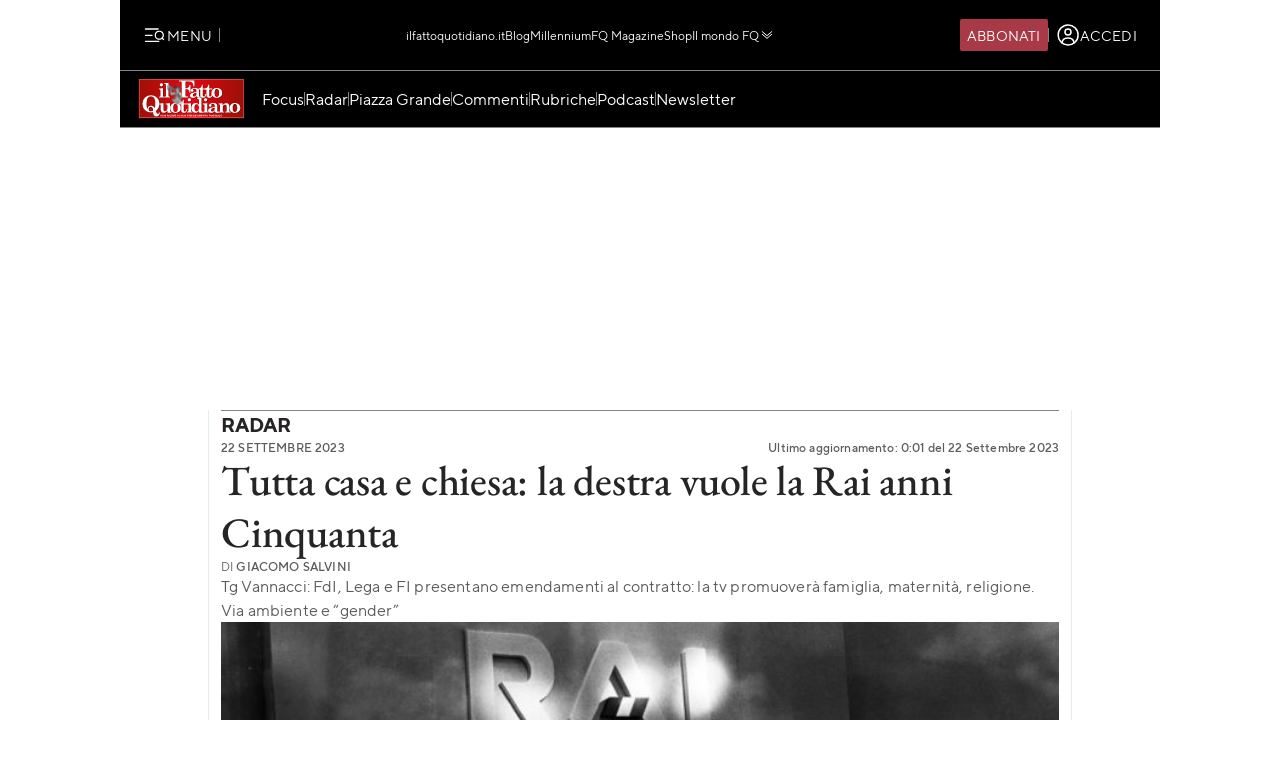

--- FILE ---
content_type: text/plain; charset=utf-8
request_url: https://y.clarity.ms/collect
body_size: 63
content:
EXTRACT 0 {"35":"@.ifq-user-menu__header-user-name"}